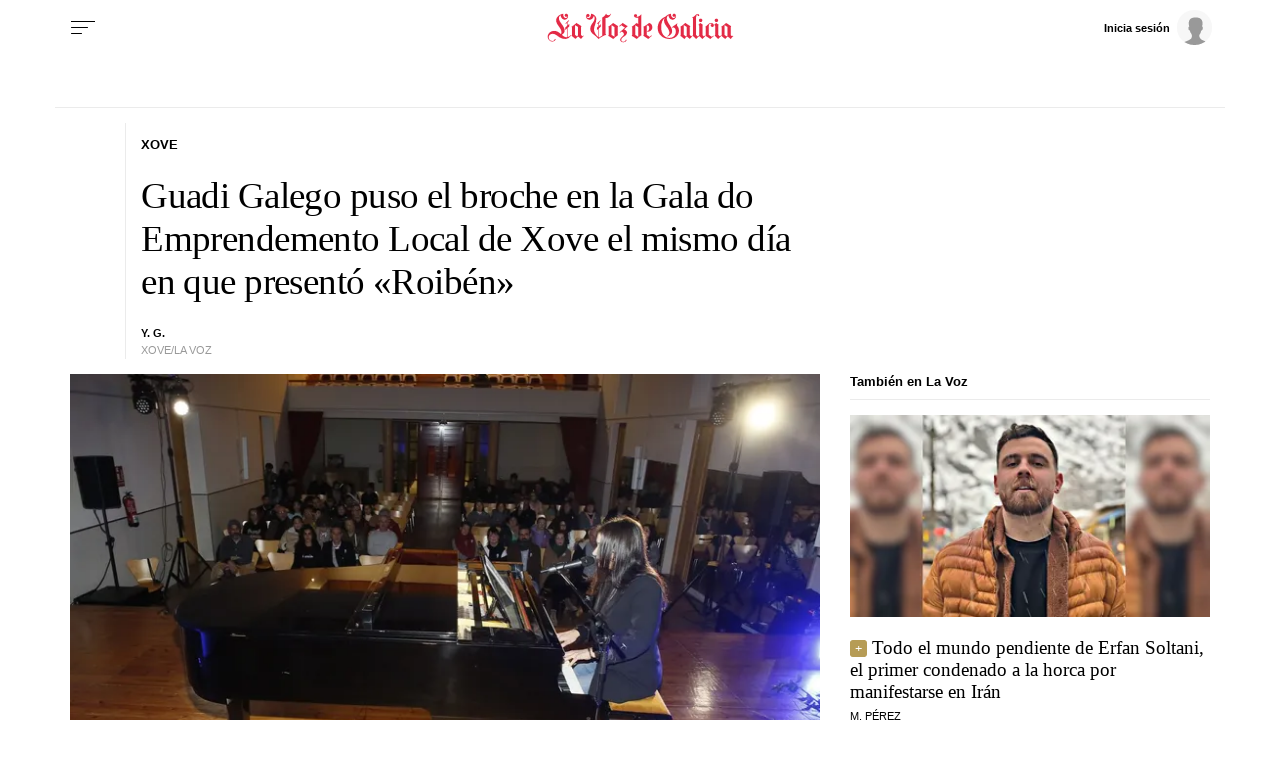

--- FILE ---
content_type: application/javascript
request_url: https://sijai.wemass.com/
body_size: 320
content:
(function() {
    top.postMessage({ message: 'sijai', isCreatingId: true, sijai: '15d3ec3d781c6224af47db1040aefa9ab4539231ff' }, '*');
})();